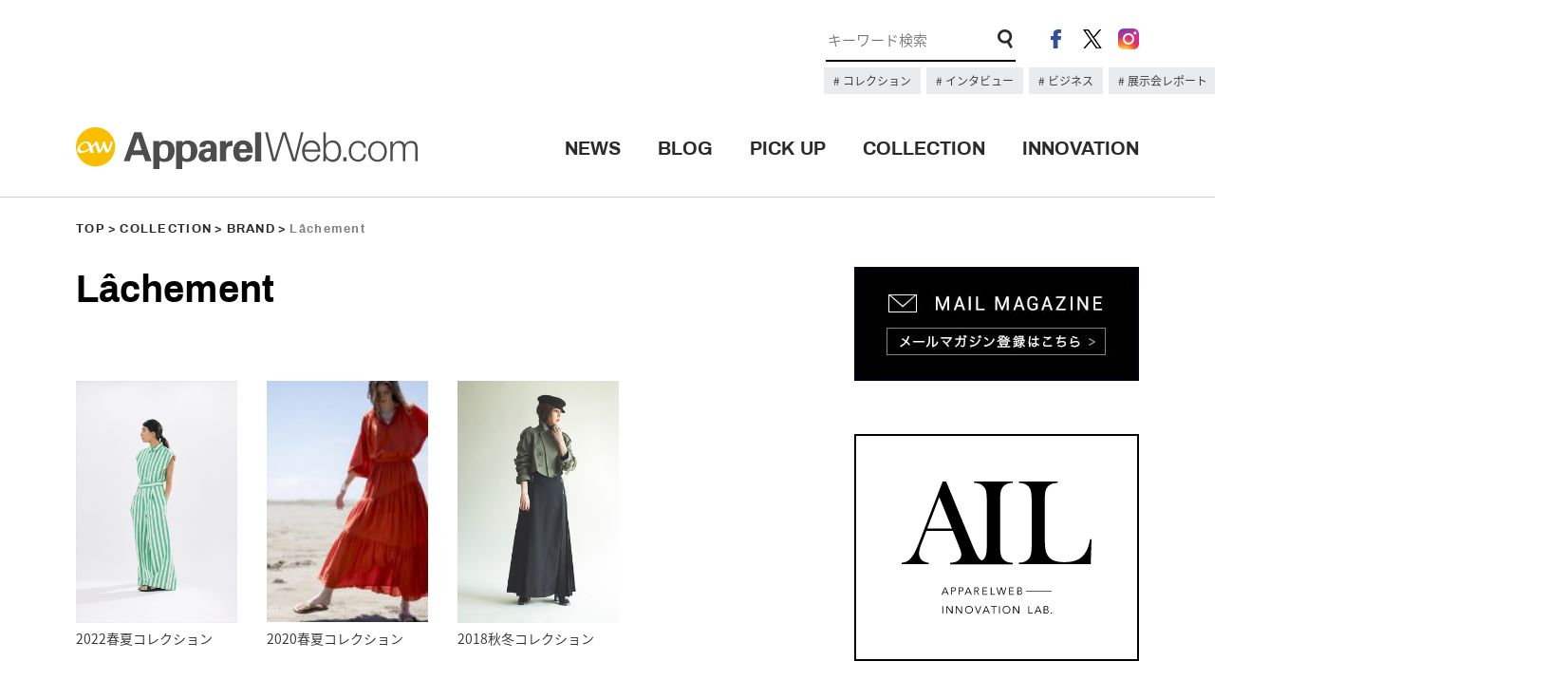

--- FILE ---
content_type: text/html; charset=UTF-8
request_url: https://apparel-web.com/brand/lachement
body_size: 51079
content:
<!DOCTYPE html>
<html lang="ja">
  <head prefix="og: http://ogp.me/ns# fb: http://ogp.me/ns/fb# article: http://ogp.me/ns/article#">

<meta charset="UTF-8">
<meta name="format-detection" content="telephone=no">
<meta name="viewport" content="width=1200">
<title>Lâchement | アパレルウェブ：アパレル・ファッション業界情報サイト</title>
<meta name="description" content="Lâchement | FASHION x  TECHNOLOGY x DIGITAL MARKETINGを掲げるアパレルウェブが運営するアパレル・ファッション業界情報サイト。最新テクノロジーやデジタルマーケティングの最先端の情報、業界で有名のブロガーによる多数の記事を発信します。">
<link rel="shortcut icon" href="https://www.apparel-web.co.jp/icon.ico" />
<link rel="icon" type="image/vnd.microsoft.icon" href="https://www.apparel-web.com/icon.ico" />
<link rel="apple-touch-icon-precomposed" href="webclip.png" />
  <!--OGP-->
  <meta property='og:locale' content='ja_JP'>
  <meta property='og:site_name' content='アパレルウェブ：アパレル・ファッション業界情報サイト'>
  <meta property="og:title" content="Lâchement">
<meta property="og:description" content="">
<meta property="og:url" content="https://apparel-web.com/brand/lachement">
<meta property="og:type" content="article">
<meta property="og:image" content="https://apparel-web.com/wordpress/wp-content/themes/portal/images/facebook_share.jpg">
  <!--/OGP-->

<link type="text/css" rel="stylesheet" href="https://apparel-web.com/wordpress/wp-content/themes/portal/css/common.css" />
<link type="text/css" rel="stylesheet" href="https://apparel-web.com/wordpress/wp-content/themes/portal/css/style.css" />
<link type="text/css" rel="stylesheet" href="https://apparel-web.com/wordpress/wp-content/themes/portal/css/collection.css?20180907" />
<script type="text/javascript" src="https://apparel-web.com/wordpress/wp-content/themes/portal/js/jquery-1.11.1.min.js"></script>
<script type="text/javascript" src="https://apparel-web.com/wordpress/wp-content/themes/portal/js/jquery.tile.min.js"></script>
<script type="text/javascript" src="https://apparel-web.com/wordpress/wp-content/themes/portal/js/jquery.bxslider.min.js"></script>
<script type="text/javascript" src="https://apparel-web.com/wordpress/wp-content/themes/portal/js/common.js"></script>


<script>
  /* TOPへもどるボタン出現位置　*/
  var bt = 500;
  var ds = 0;
  var sticky = 300;
  $(window).scroll(function(){
    ds = $(this).scrollTop();
    if(bt <= ds){
     $("#fix_icon").fadeIn();
    } else if (bt >= ds){
     $("#fix_icon").fadeOut();
    }
  });
  /* 追従メニュー出現位置　*/
  $(window).scroll(function(){
    ds = $(this).scrollTop();
    if(sticky <= ds){
     $("#scroll_header_lower").fadeIn();
    } else if (sticky >= ds){
     $("#scroll_header_lower").fadeOut();
    }
  });

</script>


<script type="text/javascript">
      $(window).load(function(){
      $("#post_block .block ul li").tile(4);
    });
  </script>

<!--[if lt IE 9]>
<script src="//cdnjs.cloudflare.com/ajax/libs/html5shiv/3.7.2/html5shiv.min.js"></script>
<script src="//cdnjs.cloudflare.com/ajax/libs/respond.js/1.4.2/respond.min.js"></script>
<![endif]-->


<!--Ad-->

<!--/Ad-->

<!-- Google Analytics // -->
<script type="text/javascript">
  var _gaq = _gaq || [];
  _gaq.push(['_setAccount', 'UA-1052492-2']);
  _gaq.push(['_trackPageview']);
  (function() {
    var ga = document.createElement('script'); ga.type = 'text/javascript'; ga.async = true;
    ga.src = ('https:' == document.location.protocol ? 'https://ssl' : 'http://www') + '.google-analytics.com/ga.js';
    var s = document.getElementsByTagName('script')[0]; s.parentNode.insertBefore(ga, s);
  })();
</script>
<!-- Google Analytics // -->

<meta name='robots' content='max-image-preview:large' />
<link rel='dns-prefetch' href='//asset.fwcdn3.com' />
<link rel='dns-prefetch' href='//www.googletagmanager.com' />
<link rel="alternate" title="oEmbed (JSON)" type="application/json+oembed" href="https://apparel-web.com/wp-json/oembed/1.0/embed?url=https%3A%2F%2Fapparel-web.com%2Fbrand%2Flachement" />
<link rel="alternate" title="oEmbed (XML)" type="text/xml+oembed" href="https://apparel-web.com/wp-json/oembed/1.0/embed?url=https%3A%2F%2Fapparel-web.com%2Fbrand%2Flachement&#038;format=xml" />
<style id='wp-img-auto-sizes-contain-inline-css' type='text/css'>
img:is([sizes=auto i],[sizes^="auto," i]){contain-intrinsic-size:3000px 1500px}
/*# sourceURL=wp-img-auto-sizes-contain-inline-css */
</style>
<style id='wp-emoji-styles-inline-css' type='text/css'>

	img.wp-smiley, img.emoji {
		display: inline !important;
		border: none !important;
		box-shadow: none !important;
		height: 1em !important;
		width: 1em !important;
		margin: 0 0.07em !important;
		vertical-align: -0.1em !important;
		background: none !important;
		padding: 0 !important;
	}
/*# sourceURL=wp-emoji-styles-inline-css */
</style>
<style id='wp-block-library-inline-css' type='text/css'>
:root{--wp-block-synced-color:#7a00df;--wp-block-synced-color--rgb:122,0,223;--wp-bound-block-color:var(--wp-block-synced-color);--wp-editor-canvas-background:#ddd;--wp-admin-theme-color:#007cba;--wp-admin-theme-color--rgb:0,124,186;--wp-admin-theme-color-darker-10:#006ba1;--wp-admin-theme-color-darker-10--rgb:0,107,160.5;--wp-admin-theme-color-darker-20:#005a87;--wp-admin-theme-color-darker-20--rgb:0,90,135;--wp-admin-border-width-focus:2px}@media (min-resolution:192dpi){:root{--wp-admin-border-width-focus:1.5px}}.wp-element-button{cursor:pointer}:root .has-very-light-gray-background-color{background-color:#eee}:root .has-very-dark-gray-background-color{background-color:#313131}:root .has-very-light-gray-color{color:#eee}:root .has-very-dark-gray-color{color:#313131}:root .has-vivid-green-cyan-to-vivid-cyan-blue-gradient-background{background:linear-gradient(135deg,#00d084,#0693e3)}:root .has-purple-crush-gradient-background{background:linear-gradient(135deg,#34e2e4,#4721fb 50%,#ab1dfe)}:root .has-hazy-dawn-gradient-background{background:linear-gradient(135deg,#faaca8,#dad0ec)}:root .has-subdued-olive-gradient-background{background:linear-gradient(135deg,#fafae1,#67a671)}:root .has-atomic-cream-gradient-background{background:linear-gradient(135deg,#fdd79a,#004a59)}:root .has-nightshade-gradient-background{background:linear-gradient(135deg,#330968,#31cdcf)}:root .has-midnight-gradient-background{background:linear-gradient(135deg,#020381,#2874fc)}:root{--wp--preset--font-size--normal:16px;--wp--preset--font-size--huge:42px}.has-regular-font-size{font-size:1em}.has-larger-font-size{font-size:2.625em}.has-normal-font-size{font-size:var(--wp--preset--font-size--normal)}.has-huge-font-size{font-size:var(--wp--preset--font-size--huge)}.has-text-align-center{text-align:center}.has-text-align-left{text-align:left}.has-text-align-right{text-align:right}.has-fit-text{white-space:nowrap!important}#end-resizable-editor-section{display:none}.aligncenter{clear:both}.items-justified-left{justify-content:flex-start}.items-justified-center{justify-content:center}.items-justified-right{justify-content:flex-end}.items-justified-space-between{justify-content:space-between}.screen-reader-text{border:0;clip-path:inset(50%);height:1px;margin:-1px;overflow:hidden;padding:0;position:absolute;width:1px;word-wrap:normal!important}.screen-reader-text:focus{background-color:#ddd;clip-path:none;color:#444;display:block;font-size:1em;height:auto;left:5px;line-height:normal;padding:15px 23px 14px;text-decoration:none;top:5px;width:auto;z-index:100000}html :where(.has-border-color){border-style:solid}html :where([style*=border-top-color]){border-top-style:solid}html :where([style*=border-right-color]){border-right-style:solid}html :where([style*=border-bottom-color]){border-bottom-style:solid}html :where([style*=border-left-color]){border-left-style:solid}html :where([style*=border-width]){border-style:solid}html :where([style*=border-top-width]){border-top-style:solid}html :where([style*=border-right-width]){border-right-style:solid}html :where([style*=border-bottom-width]){border-bottom-style:solid}html :where([style*=border-left-width]){border-left-style:solid}html :where(img[class*=wp-image-]){height:auto;max-width:100%}:where(figure){margin:0 0 1em}html :where(.is-position-sticky){--wp-admin--admin-bar--position-offset:var(--wp-admin--admin-bar--height,0px)}@media screen and (max-width:600px){html :where(.is-position-sticky){--wp-admin--admin-bar--position-offset:0px}}

/*# sourceURL=wp-block-library-inline-css */
</style><style id='global-styles-inline-css' type='text/css'>
:root{--wp--preset--aspect-ratio--square: 1;--wp--preset--aspect-ratio--4-3: 4/3;--wp--preset--aspect-ratio--3-4: 3/4;--wp--preset--aspect-ratio--3-2: 3/2;--wp--preset--aspect-ratio--2-3: 2/3;--wp--preset--aspect-ratio--16-9: 16/9;--wp--preset--aspect-ratio--9-16: 9/16;--wp--preset--color--black: #000000;--wp--preset--color--cyan-bluish-gray: #abb8c3;--wp--preset--color--white: #ffffff;--wp--preset--color--pale-pink: #f78da7;--wp--preset--color--vivid-red: #cf2e2e;--wp--preset--color--luminous-vivid-orange: #ff6900;--wp--preset--color--luminous-vivid-amber: #fcb900;--wp--preset--color--light-green-cyan: #7bdcb5;--wp--preset--color--vivid-green-cyan: #00d084;--wp--preset--color--pale-cyan-blue: #8ed1fc;--wp--preset--color--vivid-cyan-blue: #0693e3;--wp--preset--color--vivid-purple: #9b51e0;--wp--preset--gradient--vivid-cyan-blue-to-vivid-purple: linear-gradient(135deg,rgb(6,147,227) 0%,rgb(155,81,224) 100%);--wp--preset--gradient--light-green-cyan-to-vivid-green-cyan: linear-gradient(135deg,rgb(122,220,180) 0%,rgb(0,208,130) 100%);--wp--preset--gradient--luminous-vivid-amber-to-luminous-vivid-orange: linear-gradient(135deg,rgb(252,185,0) 0%,rgb(255,105,0) 100%);--wp--preset--gradient--luminous-vivid-orange-to-vivid-red: linear-gradient(135deg,rgb(255,105,0) 0%,rgb(207,46,46) 100%);--wp--preset--gradient--very-light-gray-to-cyan-bluish-gray: linear-gradient(135deg,rgb(238,238,238) 0%,rgb(169,184,195) 100%);--wp--preset--gradient--cool-to-warm-spectrum: linear-gradient(135deg,rgb(74,234,220) 0%,rgb(151,120,209) 20%,rgb(207,42,186) 40%,rgb(238,44,130) 60%,rgb(251,105,98) 80%,rgb(254,248,76) 100%);--wp--preset--gradient--blush-light-purple: linear-gradient(135deg,rgb(255,206,236) 0%,rgb(152,150,240) 100%);--wp--preset--gradient--blush-bordeaux: linear-gradient(135deg,rgb(254,205,165) 0%,rgb(254,45,45) 50%,rgb(107,0,62) 100%);--wp--preset--gradient--luminous-dusk: linear-gradient(135deg,rgb(255,203,112) 0%,rgb(199,81,192) 50%,rgb(65,88,208) 100%);--wp--preset--gradient--pale-ocean: linear-gradient(135deg,rgb(255,245,203) 0%,rgb(182,227,212) 50%,rgb(51,167,181) 100%);--wp--preset--gradient--electric-grass: linear-gradient(135deg,rgb(202,248,128) 0%,rgb(113,206,126) 100%);--wp--preset--gradient--midnight: linear-gradient(135deg,rgb(2,3,129) 0%,rgb(40,116,252) 100%);--wp--preset--font-size--small: 13px;--wp--preset--font-size--medium: 20px;--wp--preset--font-size--large: 36px;--wp--preset--font-size--x-large: 42px;--wp--preset--spacing--20: 0.44rem;--wp--preset--spacing--30: 0.67rem;--wp--preset--spacing--40: 1rem;--wp--preset--spacing--50: 1.5rem;--wp--preset--spacing--60: 2.25rem;--wp--preset--spacing--70: 3.38rem;--wp--preset--spacing--80: 5.06rem;--wp--preset--shadow--natural: 6px 6px 9px rgba(0, 0, 0, 0.2);--wp--preset--shadow--deep: 12px 12px 50px rgba(0, 0, 0, 0.4);--wp--preset--shadow--sharp: 6px 6px 0px rgba(0, 0, 0, 0.2);--wp--preset--shadow--outlined: 6px 6px 0px -3px rgb(255, 255, 255), 6px 6px rgb(0, 0, 0);--wp--preset--shadow--crisp: 6px 6px 0px rgb(0, 0, 0);}:where(.is-layout-flex){gap: 0.5em;}:where(.is-layout-grid){gap: 0.5em;}body .is-layout-flex{display: flex;}.is-layout-flex{flex-wrap: wrap;align-items: center;}.is-layout-flex > :is(*, div){margin: 0;}body .is-layout-grid{display: grid;}.is-layout-grid > :is(*, div){margin: 0;}:where(.wp-block-columns.is-layout-flex){gap: 2em;}:where(.wp-block-columns.is-layout-grid){gap: 2em;}:where(.wp-block-post-template.is-layout-flex){gap: 1.25em;}:where(.wp-block-post-template.is-layout-grid){gap: 1.25em;}.has-black-color{color: var(--wp--preset--color--black) !important;}.has-cyan-bluish-gray-color{color: var(--wp--preset--color--cyan-bluish-gray) !important;}.has-white-color{color: var(--wp--preset--color--white) !important;}.has-pale-pink-color{color: var(--wp--preset--color--pale-pink) !important;}.has-vivid-red-color{color: var(--wp--preset--color--vivid-red) !important;}.has-luminous-vivid-orange-color{color: var(--wp--preset--color--luminous-vivid-orange) !important;}.has-luminous-vivid-amber-color{color: var(--wp--preset--color--luminous-vivid-amber) !important;}.has-light-green-cyan-color{color: var(--wp--preset--color--light-green-cyan) !important;}.has-vivid-green-cyan-color{color: var(--wp--preset--color--vivid-green-cyan) !important;}.has-pale-cyan-blue-color{color: var(--wp--preset--color--pale-cyan-blue) !important;}.has-vivid-cyan-blue-color{color: var(--wp--preset--color--vivid-cyan-blue) !important;}.has-vivid-purple-color{color: var(--wp--preset--color--vivid-purple) !important;}.has-black-background-color{background-color: var(--wp--preset--color--black) !important;}.has-cyan-bluish-gray-background-color{background-color: var(--wp--preset--color--cyan-bluish-gray) !important;}.has-white-background-color{background-color: var(--wp--preset--color--white) !important;}.has-pale-pink-background-color{background-color: var(--wp--preset--color--pale-pink) !important;}.has-vivid-red-background-color{background-color: var(--wp--preset--color--vivid-red) !important;}.has-luminous-vivid-orange-background-color{background-color: var(--wp--preset--color--luminous-vivid-orange) !important;}.has-luminous-vivid-amber-background-color{background-color: var(--wp--preset--color--luminous-vivid-amber) !important;}.has-light-green-cyan-background-color{background-color: var(--wp--preset--color--light-green-cyan) !important;}.has-vivid-green-cyan-background-color{background-color: var(--wp--preset--color--vivid-green-cyan) !important;}.has-pale-cyan-blue-background-color{background-color: var(--wp--preset--color--pale-cyan-blue) !important;}.has-vivid-cyan-blue-background-color{background-color: var(--wp--preset--color--vivid-cyan-blue) !important;}.has-vivid-purple-background-color{background-color: var(--wp--preset--color--vivid-purple) !important;}.has-black-border-color{border-color: var(--wp--preset--color--black) !important;}.has-cyan-bluish-gray-border-color{border-color: var(--wp--preset--color--cyan-bluish-gray) !important;}.has-white-border-color{border-color: var(--wp--preset--color--white) !important;}.has-pale-pink-border-color{border-color: var(--wp--preset--color--pale-pink) !important;}.has-vivid-red-border-color{border-color: var(--wp--preset--color--vivid-red) !important;}.has-luminous-vivid-orange-border-color{border-color: var(--wp--preset--color--luminous-vivid-orange) !important;}.has-luminous-vivid-amber-border-color{border-color: var(--wp--preset--color--luminous-vivid-amber) !important;}.has-light-green-cyan-border-color{border-color: var(--wp--preset--color--light-green-cyan) !important;}.has-vivid-green-cyan-border-color{border-color: var(--wp--preset--color--vivid-green-cyan) !important;}.has-pale-cyan-blue-border-color{border-color: var(--wp--preset--color--pale-cyan-blue) !important;}.has-vivid-cyan-blue-border-color{border-color: var(--wp--preset--color--vivid-cyan-blue) !important;}.has-vivid-purple-border-color{border-color: var(--wp--preset--color--vivid-purple) !important;}.has-vivid-cyan-blue-to-vivid-purple-gradient-background{background: var(--wp--preset--gradient--vivid-cyan-blue-to-vivid-purple) !important;}.has-light-green-cyan-to-vivid-green-cyan-gradient-background{background: var(--wp--preset--gradient--light-green-cyan-to-vivid-green-cyan) !important;}.has-luminous-vivid-amber-to-luminous-vivid-orange-gradient-background{background: var(--wp--preset--gradient--luminous-vivid-amber-to-luminous-vivid-orange) !important;}.has-luminous-vivid-orange-to-vivid-red-gradient-background{background: var(--wp--preset--gradient--luminous-vivid-orange-to-vivid-red) !important;}.has-very-light-gray-to-cyan-bluish-gray-gradient-background{background: var(--wp--preset--gradient--very-light-gray-to-cyan-bluish-gray) !important;}.has-cool-to-warm-spectrum-gradient-background{background: var(--wp--preset--gradient--cool-to-warm-spectrum) !important;}.has-blush-light-purple-gradient-background{background: var(--wp--preset--gradient--blush-light-purple) !important;}.has-blush-bordeaux-gradient-background{background: var(--wp--preset--gradient--blush-bordeaux) !important;}.has-luminous-dusk-gradient-background{background: var(--wp--preset--gradient--luminous-dusk) !important;}.has-pale-ocean-gradient-background{background: var(--wp--preset--gradient--pale-ocean) !important;}.has-electric-grass-gradient-background{background: var(--wp--preset--gradient--electric-grass) !important;}.has-midnight-gradient-background{background: var(--wp--preset--gradient--midnight) !important;}.has-small-font-size{font-size: var(--wp--preset--font-size--small) !important;}.has-medium-font-size{font-size: var(--wp--preset--font-size--medium) !important;}.has-large-font-size{font-size: var(--wp--preset--font-size--large) !important;}.has-x-large-font-size{font-size: var(--wp--preset--font-size--x-large) !important;}
/*# sourceURL=global-styles-inline-css */
</style>

<style id='classic-theme-styles-inline-css' type='text/css'>
/*! This file is auto-generated */
.wp-block-button__link{color:#fff;background-color:#32373c;border-radius:9999px;box-shadow:none;text-decoration:none;padding:calc(.667em + 2px) calc(1.333em + 2px);font-size:1.125em}.wp-block-file__button{background:#32373c;color:#fff;text-decoration:none}
/*# sourceURL=/wp-includes/css/classic-themes.min.css */
</style>
<script type="text/javascript" src="//asset.fwcdn3.com/js/embed-feed.js?ver=1" id="firework-videos-embed-feed-js"></script>
<script type="text/javascript" src="//asset.fwcdn3.com/js/storyblock.js?ver=1" id="firework-videos-embed-storyblock-js"></script>
<script type="text/javascript" src="//asset.fwcdn3.com/js/integrations/woocommerce.js?ver=1" id="firework-videos-woocommerce-cocart-js"></script>

<!-- Site Kit によって追加された Google タグ（gtag.js）スニペット -->
<!-- Google アナリティクス スニペット (Site Kit が追加) -->
<script type="text/javascript" src="https://www.googletagmanager.com/gtag/js?id=GT-NNSD2B2Q" id="google_gtagjs-js" async></script>
<script type="text/javascript" id="google_gtagjs-js-after">
/* <![CDATA[ */
window.dataLayer = window.dataLayer || [];function gtag(){dataLayer.push(arguments);}
gtag("set","linker",{"domains":["apparel-web.com"]});
gtag("js", new Date());
gtag("set", "developer_id.dZTNiMT", true);
gtag("config", "GT-NNSD2B2Q");
 window._googlesitekit = window._googlesitekit || {}; window._googlesitekit.throttledEvents = []; window._googlesitekit.gtagEvent = (name, data) => { var key = JSON.stringify( { name, data } ); if ( !! window._googlesitekit.throttledEvents[ key ] ) { return; } window._googlesitekit.throttledEvents[ key ] = true; setTimeout( () => { delete window._googlesitekit.throttledEvents[ key ]; }, 5 ); gtag( "event", name, { ...data, event_source: "site-kit" } ); }; 
//# sourceURL=google_gtagjs-js-after
/* ]]> */
</script>
<link rel="https://api.w.org/" href="https://apparel-web.com/wp-json/" /><link rel="EditURI" type="application/rsd+xml" title="RSD" href="https://apparel-web.com/wordpress/xmlrpc.php?rsd" />
<link rel="canonical" href="https://apparel-web.com/brand/lachement" />
<link rel='shortlink' href='https://apparel-web.com/?p=48356' />
<meta name="generator" content="Site Kit by Google 1.168.0" /><!-- <link href="https://fonts.googleapis.com/css?family=Archivo:400,700" rel="stylesheet"> -->
<!-- <link href="https://fonts.googleapis.com/css?family=Open+Sans:300,700" rel="stylesheet"> -->
</head>

<body data-rsssl=1>
  <header id="header">
    <div id="header_upper">
      <div class="inner cf">
      <!-- 広告枠 -->
      <div class="ad_space">
      <!-- <a href="#"><img src="https://placehold.jp/728x90.png" alt="#"></a> -->
      </div>
      <!-- /広告枠 -->
        <div class="header_content_right">
          <ul class="header_sns">
            <li><a href="https://www.facebook.com/apparelweb/" target="_blank" rel="noopener"><img src="https://apparel-web.com/wordpress/wp-content/themes/portal/images/ico_header_fb.png" alt="facebook"></a></li>
            <li><a href="https://twitter.com/apparelweb" target="_blank" rel="noopener"><img src="https://apparel-web.com/wordpress/wp-content/themes/portal/images/ico_header_x.png" alt="X"></a></li>
            <li><a href="https://www.instagram.com/apparelweb/" target="_blank" rel="noopener"><img src="https://apparel-web.com/wordpress/wp-content/themes/portal/images/ico_header_ig.png" alt="instagram"></a></li>
          </ul>
          <div class="header_search">
            <form role="search" method="get" id="searchform" action="https://apparel-web.com/">
              <input type="hidden" name="post_type[]" value="news">
              <input type="hidden" name="post_type[]" value="pickup">
              <input type="text" name="s" id="s" placeholder="キーワード検索" maxlength="1000" class="search_txt focus" value style="font-size: 15px;">
              <input type="image" src="https://apparel-web.com/wordpress/wp-content/themes/portal/images/ico_search.png" class="search_form_ico">
            </form>
          </div>
          <div class="kyeword_tags">
                                                            <a href="https://apparel-web.com/?post_type%5B%5D=news&post_type%5B%5D=pickup&s=%E3%83%8F%E3%82%A4%E3%83%A9%E3%82%A4%E3%83%88&x=0&y=0">
                    コレクション                  </a>
                                                                <a href="https://apparel-web.com/tag/%E3%82%A4%E3%83%B3%E3%82%BF%E3%83%93%E3%83%A5%E3%83%BC">
                    インタビュー                  </a>
                                                                <a href="https://apparel-web.com/tag/%E3%83%93%E3%82%B8%E3%83%8D%E3%82%B9">
                    ビジネス                  </a>
                                                                <a href="https://apparel-web.com/tag/%E5%B1%95%E7%A4%BA%E4%BC%9A%E3%83%AC%E3%83%9D%E3%83%BC%E3%83%88">
                    展示会レポート                  </a>
                                                                                  </div>
        </div>
      </div>
    </div>
    <div id="header_lower">
      <div class="inner cf">
      <div id="header_logo"><h1><a href="https://apparel-web.com/"><img src="https://apparel-web.com/wordpress/wp-content/themes/portal/svg/logo.svg" alt="アパレルウェブ：アパレル・ファッション業界情報サイト"></a></h1></div>
      <div class="header_menu">
        <ul>
          <li><a href="https://apparel-web.com/news/" class="archivo_bold">NEWS</a><span></span></li>
          <li><a href="//blog.apparel-web.com/" target="_blank" rel="noopener" class="archivo_bold">BLOG</a><span></span></li>
          <li><a href="https://apparel-web.com/pickup/" class="archivo_bold">PICK UP</a><span></span></li>
          <li><a href="https://apparel-web.com/collection/" class="archivo_bold">COLLECTION</a><span></span></li>
          <li><a href="https://apparelweb-innovation-lab.com//" class="archivo_bold" target="_blank">INNOVATION</a><span></span></li>
          <!-- <li><a href="https://apparel-web.com/recruit/" class="archivo_bold">RECRUIT</a><span></span></li> -->
        </ul>
      </div>
      </div>
    </div>
    <div id="scroll_header_lower">
      <div class="inner cf">
      <div id="header_logo"><h1><a href="https://apparel-web.com/"><img src="https://apparel-web.com/wordpress/wp-content/themes/portal/svg/logo.svg" alt="#"></a></h1></div>
      <div class="header_menu">
        <ul>
          <li><a href="https://apparel-web.com/news/" class="archivo_bold">NEWS</a><span></span></li>
          <li><a href="//blog.apparel-web.com/" target="_blank" rel="noopener" class="archivo_bold">BLOG</a><span></span></li>
          <li><a href="https://apparel-web.com/pickup/" class="archivo_bold">PICK UP</a><span></span></li>
          <li><a href="https://apparel-web.com/collection/" class="archivo_bold">COLLECTION</a><span></span></li>
          <li><a href="https://apparelweb-innovation-lab.com//" class="archivo_bold" target="_blank">INNOVATION</a><span></span></li>
          <!-- <li><a href="https://apparel-web.com/recruit/" class="archivo_bold">RECRUIT</a><span></span></li> -->
        </ul>
      </div>
      </div>
    </div><!--/#scroll_header_lower-->
  </header>

  <div id="wrapper">
  
    <nav class="nav_map archivo_bold inner"><p><a href="https://apparel-web.com/">TOP</a><a href="https://apparel-web.com/collection/">COLLECTION</a><a href="https://apparel-web.com/brand/">BRAND</a>Lâchement</p></nav>

    <div id="container" class="inner cf">
      <div id="main">
        <h2 class="page_ttl archivo_bold">Lâchement</h2>
        <p></p>
        <div id="collection">
          <div id="post_block">
            <div class="block">
              <ul>
                                                                                        <li><a href="https://apparel-web.com/collection/look/296941"><div><img src="https://apparel-web.com/wordpress/wp-content/uploads/2021/11/1.jpg" alt=""></div>
                  <p>2022春夏コレクション</p></a></li>
                                              <li><a href="https://apparel-web.com/collection/look/181808"><div><img src="https://apparel-web.com/wordpress/wp-content/uploads/2019/12/001-300x200-1.jpg" alt=""></div>
                  <p>2020春夏コレクション</p></a></li>
                                              <li><a href="https://apparel-web.com/collection/2018aw_look/48357"><div><img src="https://apparel-web.com/wordpress/wp-content/uploads/2018/06/001-1.jpg" alt=""></div>
                  <p>2018秋冬コレクション</p></a></li>
                                          </ul>
            </div><!-- /.block -->
          </div><!-- /#post_block -->
          <div id="brand_block">
            <h3>BRAND</h3>
           
            <div id="brand_filter">
              <ul class="cf">
                <li><a href="#brand1">A</a></li>
                <li><a href="#brand2">B</a></li>
                <li><a href="#brand3">C</a></li>
                <li><a href="#brand4">D</a></li>
                <li><a href="#brand5">E</a></li>
                <li><a href="#brand6">F</a></li>
                <li><a href="#brand7">G</a></li>
                <li><a href="#brand8">H</a></li>
                <li><a href="#brand9">I</a></li>
                <li><a href="#brand10">J</a></li>
                <li><a href="#brand11">K</a></li>
                <li><a href="#brand12">L</a></li>
                <li><a href="#brand13">M</a></li>
                <li><a href="#brand14">N</a></li>
                <li><a href="#brand15">O</a></li>
                <li><a href="#brand16">P</a></li>
                <li><a href="#brand17">Q</a></li>
                <li><a href="#brand18">R</a></li>
                <li><a href="#brand19">S</a></li>
                <li><a href="#brand20">T</a></li>
                <li><a href="#brand21">U</a></li>
                <li><a href="#brand22">V</a></li>
                <li><a href="#brand23">W</a></li>
                <li><a href="#brand24">X</a></li>
                <li><a href="#brand25">Y</a></li>
                <li><a href="#brand26">Z</a></li>
                <li><a href="#brand27">0-9</a></li>
              </ul>
              <ul class="cf">
                <li><a href="#brand28">ア</a></li>
                <li><a href="#brand33">カ</a></li>
                <li><a href="#brand38">サ</a></li>
                <li><a href="#brand43">タ</a></li>
                <li><a href="#brand48">ナ</a></li>
                <li><a href="#brand53">ハ</a></li>
                <li><a href="#brand58">マ</a></li>
                <li><a href="#brand63">ヤ</a></li>
                <li><a href="#brand66">ラ</a></li>
                <li><a href="#brand71">ワ</a></li>
                <li><a href="#brand72">0-9</a></li>
              </ul>
            </div> <!--/#brand_filter-->

                        
<style type="text/css">
  /* BRAND LIST */
/*#brand_filter { margin-top: 30px; color: #333; }
#brand_filter ul { margin-top: 20px; }
#brand_filter ul li { float: left; text-align: center; width: 36px; border-right: 1px solid #ccc; margin-top: 10px; }

*/
</style>
<script type="text/javascript">
  $(function(){
    $('#brand_block .block').each(function(i){
      $(this).attr('id','brand' + (i+1));
    });
  });
</script>




                        
<style type="text/css">
  /* BRAND LIST */
/*#brand_filter { margin-top: 30px; color: #333; }
#brand_filter ul { margin-top: 20px; }
#brand_filter ul li { float: left; text-align: center; width: 36px; border-right: 1px solid #ccc; margin-top: 10px; }

*/
</style>
<script type="text/javascript">
  $(function(){
    $('#brand_block .block').each(function(i){
      $(this).attr('id','brand' + (i+1));
    });
  });
</script>



          </div><!-- /#brand_block -->
        </div><!-- /#collection -->
      </div><!-- /#main -->

    <div id="sub">
      <!--<div class="ad_space">
        <a href="https://www.jbks.jp/" target="_blank"><img src="/images/jbks2009_banner_ad_300x250_stairs.jpg" alt="ジャパン・ベストニット・セレクション2019"></a>
      </div>-->
      <div class="mm_bnr">
        <a href="https://krs.bz/apparel/m?f=56" target="_blank" rel="noopener"><img src="https://apparel-web.com/wordpress/wp-content/themes/portal/images/mail_bnr.jpg" alt=""></a>
      </div>
      <div class="ail_bnr">
        <a href="https://apparelweb-innovation-lab.com/" target="_blank" rel="noopener"><img src="https://apparel-web.com/wordpress/wp-content/themes/portal/images/ail_logo.svg" alt=""></a>
      </div>
      <div id="top_collection">
                                        <div class="collection_pic">
                    <p class="collection_name archivo_bold">#Paris #Milano #NY #Tokyo</p>
                    <ul class="slider_collection">
                        
            <li>
                            <a href="https://apparel-web.com/season/2026ss" target="_blank">
                            <img src="https://apparel-web.com/wordpress/wp-content/uploads/2025/10/DIOR_W_RTW_SS26_LOOK_01_R.jpg" alt="">
              </a>            </li>
            
            <li>
                            <a href="https://apparel-web.com/season/2026ss" target="_blank">
                            <img src="https://apparel-web.com/wordpress/wp-content/uploads/2025/09/SAINT-LAURENT_FASHION_SHOW_WOMAN_SUMMER26_RUNWAY_01_LR_R.jpg" alt="">
              </a>            </li>
            
            <li>
                            <a href="https://apparel-web.com/season/2026ss" target="_blank">
                            <img src="https://apparel-web.com/wordpress/wp-content/uploads/2025/10/Anrealage_Paris2026ss_2x3_001_R.jpg" alt="">
              </a>            </li>
            
            <li>
                            <a href="https://apparel-web.com/season/2026ss" target="_blank">
                            <img src="https://apparel-web.com/wordpress/wp-content/uploads/2025/10/Acne-Studios_SS26_1_R.jpg" alt="">
              </a>            </li>
            
            <li>
                            <a href="https://apparel-web.com/season/2026ss" target="_blank">
                            <img src="https://apparel-web.com/wordpress/wp-content/uploads/2025/09/Prada-Womens-SS26_1_R-2.jpg" alt="">
              </a>            </li>
            
            <li>
                            <a href="https://apparel-web.com/season/2026ss" target="_blank">
                            <img src="https://apparel-web.com/wordpress/wp-content/uploads/2025/09/64_R-1.jpg" alt="">
              </a>            </li>
            
            <li>
                            <a href="https://apparel-web.com/season/2026ss" target="_blank">
                            <img src="https://apparel-web.com/wordpress/wp-content/uploads/2025/09/LOOK-1_R.jpg" alt="">
              </a>            </li>
            
            <li>
                            <a href="https://apparel-web.com/season/2026ss" target="_blank">
                            <img src="https://apparel-web.com/wordpress/wp-content/uploads/2025/09/MG_9546_R-1.jpg" alt="">
              </a>            </li>
            
            <li>
                            <a href="https://apparel-web.com/season/2026ss" target="_blank">
                            <img src="https://apparel-web.com/wordpress/wp-content/uploads/2025/09/Look-1-of-32-Baum-und-Pferdgarten-SS26_R.jpg" alt="">
              </a>            </li>
            
            <li>
                            <a href="https://apparel-web.com/season/2026ss" target="_blank">
                            <img src="https://apparel-web.com/wordpress/wp-content/uploads/2025/09/89163ceebca114c435c76543c97268b4.jpg" alt="">
              </a>            </li>
            
            <li>
                            <a href="https://apparel-web.com/season/2026ss" target="_blank">
                            <img src="https://apparel-web.com/wordpress/wp-content/uploads/2025/09/01_R.jpg" alt="">
              </a>            </li>
            
            <li>
                            <a href="https://apparel-web.com/season/2026ss" target="_blank">
                            <img src="https://apparel-web.com/wordpress/wp-content/uploads/2025/08/support_005_R.jpg" alt="">
              </a>            </li>
            
            <li>
                            <a href="https://apparel-web.com/season/2026ss" target="_blank">
                            <img src="https://apparel-web.com/wordpress/wp-content/uploads/2025/08/mit_0010_R.jpg" alt="">
              </a>            </li>
            
            <li>
                            <a href="https://apparel-web.com/season/2026ss" target="_blank">
                            <img src="https://apparel-web.com/wordpress/wp-content/uploads/2025/09/FDMTL-26SS_023_R.jpg" alt="">
              </a>            </li>
            
            <li>
                            <a href="https://apparel-web.com/season/2026ss" target="_blank">
                            <img src="https://apparel-web.com/wordpress/wp-content/uploads/2025/08/Yue_Qi_Qi_26SS_LOOK_2x3_0001_R.jpg" alt="">
              </a>            </li>
            
            <li>
                            <a href="https://apparel-web.com/season/2026ss" target="_blank">
                            <img src="https://apparel-web.com/wordpress/wp-content/uploads/2025/08/Chika-Kisada-26SS_LOOK3_R.jpg" alt="">
              </a>            </li>
            
            <li>
                            <a href="https://apparel-web.com/season/2026ss" target="_blank">
                            <img src="https://apparel-web.com/wordpress/wp-content/uploads/2025/08/look_01_R.jpg" alt="">
              </a>            </li>
            
            <li>
                            <a href="https://apparel-web.com/season/2026ss" target="_blank">
                            <img src="https://apparel-web.com/wordpress/wp-content/uploads/2025/08/0c432a19601d73f52b262643b5f9eba3.jpg" alt="">
              </a>            </li>
            
            <li>
                            <a href="https://apparel-web.com/season/2026ss" target="_blank">
                            <img src="https://apparel-web.com/wordpress/wp-content/uploads/2025/08/FDMTL-26SS_001_R-1.jpg" alt="">
              </a>            </li>
            
            <li>
                            <a href="https://apparel-web.com/season/2026ss" target="_blank">
                            <img src="https://apparel-web.com/wordpress/wp-content/uploads/2025/08/DSC2852_R.jpg" alt="">
              </a>            </li>
            
            <li>
                            <a href="https://apparel-web.com/season/2026ss" target="_blank">
                            <img src="https://apparel-web.com/wordpress/wp-content/uploads/2025/08/pillings-1_R.jpg" alt="">
              </a>            </li>
            
            <li>
                            <a href="https://apparel-web.com/season/2026ss" target="_blank">
                            <img src="https://apparel-web.com/wordpress/wp-content/uploads/2025/09/MSGM-S26-001_R.jpg" alt="">
              </a>            </li>
            
            <li>
                            <a href="https://apparel-web.com/season/2026ss" target="_blank">
                            <img src="https://apparel-web.com/wordpress/wp-content/uploads/2025/08/002_R-2.jpg" alt="">
              </a>            </li>
            
            <li>
                            <a href="https://apparel-web.com/season/2026ss" target="_blank">
                            <img src="https://apparel-web.com/wordpress/wp-content/uploads/2025/09/739ddc3a9f8e943042b9748e53e86c3c.jpg" alt="">
              </a>            </li>
            
            <li>
                            <a href="https://apparel-web.com/season/2026ss" target="_blank">
                            <img src="https://apparel-web.com/wordpress/wp-content/uploads/2025/08/HARUNOBUMURATA_26SS_LOOK1_R.jpg" alt="">
              </a>            </li>
            
            <li>
                            <a href="https://apparel-web.com/season/2026ss" target="_blank">
                            <img src="https://apparel-web.com/wordpress/wp-content/uploads/2025/08/001_R-1.jpg" alt="">
              </a>            </li>
            
            <li>
                            <a href="https://apparel-web.com/season/2026ss" target="_blank">
                            <img src="https://apparel-web.com/wordpress/wp-content/uploads/2025/09/2732x4098_R.jpg" alt="">
              </a>            </li>
            
            <li>
                            <a href="https://apparel-web.com/season/2026ss" target="_blank">
                            <img src="https://apparel-web.com/wordpress/wp-content/uploads/2025/08/ANCELLM-001_R.jpg" alt="">
              </a>            </li>
            
            <li>
                            <a href="https://apparel-web.com/season/2026ss" target="_blank">
                            <img src="https://apparel-web.com/wordpress/wp-content/uploads/2025/08/de49776c2af957ab3bca71e3f671da89.jpg" alt="">
              </a>            </li>
            
            <li>
                            <a href="https://apparel-web.com/season/2026ss" target="_blank">
                            <img src="https://apparel-web.com/wordpress/wp-content/uploads/2025/08/mukcyen_26SS_LOOK_2x3_0001_R.jpg" alt="">
              </a>            </li>
            
            <li>
                            <a href="https://apparel-web.com/season/2026ss" target="_blank">
                            <img src="https://apparel-web.com/wordpress/wp-content/uploads/2025/10/ES_SS25_010_R.jpg" alt="">
              </a>            </li>
            
            <li>
                            <a href="https://apparel-web.com/season/2026ss" target="_blank">
                            <img src="https://apparel-web.com/wordpress/wp-content/uploads/2025/10/Ruohan_ss26_runway_press_look01_R.jpg" alt="">
              </a>            </li>
                                  </ul>
                    <p class="collection_city archivo_bold"><a href="https://apparel-web.com/season/2026ss" class="archivo_bold" target="_blank">2026春夏コレクション</a></p>
                </div>
                </div>

    <!--  BLOG  -->
      <div id="top_blog">
        <h2 class="archivo_bold">BLOG</h2>
        <div class="blog_post cf">
          <ul class="blog_post_list">
                    </ul>
          <div class="blog_btn_more">
          <a href="https://blog.apparel-web.com/" target="_blank" class="btn_more archivo_400">MORE</a>
          </div>
        </div>
      </div>

    <!--  /BLOG  -->

<div id="pickup" class="cf">
        <h2 class="archivo_bold">PICK UP</h2>
        <ul>
                                                  <li>
          <a href="https://apparel-web.com/pickup/502009">
            <div class="pickup_post">
            <div class="pickup_image">
          <img src="https://apparel-web.com/wordpress/wp-content/uploads/2026/01/NRF-Big-Show-2026-Jason-Dixson-Photography-260111-102230-2390.jpg" alt="">            </div>
              <div class="pickup_txt">
                <p class="pickup_lead">
               NRF 2026: Retail’s Big Show（NRF リテールズ・ビッグ・ショー 2026） 開幕！ テーマは「The Next Now」 – GoogleとWalmartが示した、AI時代の次世代リテール                </p>
                <p class="pickup_date">2026.01.16</p></div>
            </div>
          </a>
        </li>
                        <li>
          <a href="https://apparel-web.com/pickup/501777">
            <div class="pickup_post">
            <div class="pickup_image">
          <img src="https://apparel-web.com/wordpress/wp-content/uploads/2025/12/5f6564cfe435de7de9a0437ca2ec6811.png" alt="">            </div>
              <div class="pickup_txt">
                <p class="pickup_lead">
               【2011春夏-2026春夏 コレクション ハイライト】コレクションを「見る」ということ ーファッションショーの役割を2025年に考える                  </p>
                <p class="pickup_date">2025.12.25</p></div>
            </div>
          </a>
        </li>
                        <li>
          <a href="https://apparel-web.com/pickup/500687">
            <div class="pickup_post">
            <div class="pickup_image">
          <img src="https://apparel-web.com/wordpress/wp-content/uploads/2025/11/DSC9989A_01.jpg" alt="">            </div>
              <div class="pickup_txt">
                <p class="pickup_lead">
               CAMPER/渋谷パルコに初のコンセプトストア、変化するインスタレーションと共に「PLAYFUL」な世界観を伝える                </p>
                <p class="pickup_date">2025.11.20</p></div>
            </div>
          </a>
        </li>
                        <li>
          <a href="https://apparel-web.com/pickup/500403">
            <div class="pickup_post">
            <div class="pickup_image">
          <img src="https://apparel-web.com/wordpress/wp-content/uploads/2025/11/1_R-1.jpg" alt="">            </div>
              <div class="pickup_txt">
                <p class="pickup_lead">
               JOURNAL STANDARD L&#8217;ESSAGE/銀座の旗艦店を初の刷新。培ってきた世界観を体現し、新たな一歩を踏み出す                </p>
                <p class="pickup_date">2025.11.11</p></div>
            </div>
          </a>
        </li>
                        <li>
          <a href="https://apparel-web.com/pickup/500264">
            <div class="pickup_post">
            <div class="pickup_image">
          <img src="https://apparel-web.com/wordpress/wp-content/uploads/2025/11/4c8f0c98c6f4dcd5aa42519296b66bc4.jpg" alt="">            </div>
              <div class="pickup_txt">
                <p class="pickup_lead">
               日常着に違和感を忍ばせ、新たな「普遍」を生む「BASICKS」。リテール強化し、次のステージへ                </p>
                <p class="pickup_date">2025.11.09</p></div>
            </div>
          </a>
        </li>
                        <li>
          <a href="https://apparel-web.com/pickup/499951">
            <div class="pickup_post">
            <div class="pickup_image">
          <img src="https://apparel-web.com/wordpress/wp-content/uploads/2025/10/1_R-4.jpg" alt="">            </div>
              <div class="pickup_txt">
                <p class="pickup_lead">
               新たな成長へ向けトップ交代、H.P.FRANCEらしさと経営効率の共存へ                </p>
                <p class="pickup_date">2025.10.30</p></div>
            </div>
          </a>
        </li>
                  </ul>
          <div class="pickup_btn_more">
          <a href="https://apparel-web.com/pickup/" class="btn_more archivo_400">MORE</a>
          </div>
      </div>

    </div><!-- /#sub -->

  </div><!--/#container-->
  </div><!-- /#wrapper -->

  <div id="fix_icon">
    <div class="fix_icon_item fix_icon_mail"><a href="https://krs.bz/apparel/m?f=56" target="_blank" rel="noopener"><span>メールマガジン登録</span></a></div>
    <div class="fix_icon_item fix_icon_totop"><a href="#"></a></div>
  </div>

  <footer id="footer" class="cf">
    <div class="footer_inner inner cf">
    <div id="footer_left">
      <ul class="footer_nav">
        <li><a href="https://www.apparel-web.com/privacy/">プライバシーポリシー</a><span>/</span></li>
        <li><a href="https://www.apparel-web.co.jp/company/" target="_blank" rel="noopener">会社概要</a><span>/</span></li>
        <li><a href="https://krs.bz/apparel/m?f=946" target="_blank" rel="noopener">お問い合わせ</a></li>
      </ul>
      <div class="copyright">
      <p><small>&copy;apparel-web</small></p>
      <p>サイト内の文章、画像などの著作権はapparel-webに属します。文章・写真などの複製、無断転載を禁止します。</p>
      </div>
    </div>
    <div id="footer_right">
      <ul class="footer_sns">
      <li><a href="https://www.facebook.com/apparelweb/" target="_blank" rel="noopener"><img src="https://apparel-web.com/wordpress/wp-content/themes/portal/images/ico_footer_fb.png" alt="facebook"></a></li>
      <li><a href="https://twitter.com/apparelweb" target="_blank" rel="noopener"><img src="https://apparel-web.com/wordpress/wp-content/themes/portal/images/ico_footer_x.png" alt="X"></a></li>
      <li><a href="https://www.instagram.com/apparelweb/" target="_blank" rel="noopener"><img src="https://apparel-web.com/wordpress/wp-content/themes/portal/images/ico_footer_ig.png" alt="instagram"></a></li>
      </ul>
    </div>
    </div>
  </footer>

<script type="speculationrules">
{"prefetch":[{"source":"document","where":{"and":[{"href_matches":"/*"},{"not":{"href_matches":["/wordpress/wp-*.php","/wordpress/wp-admin/*","/wordpress/wp-content/uploads/*","/wordpress/wp-content/*","/wordpress/wp-content/plugins/*","/wordpress/wp-content/themes/portal/*","/*\\?(.+)"]}},{"not":{"selector_matches":"a[rel~=\"nofollow\"]"}},{"not":{"selector_matches":".no-prefetch, .no-prefetch a"}}]},"eagerness":"conservative"}]}
</script>
<script id="wp-emoji-settings" type="application/json">
{"baseUrl":"https://s.w.org/images/core/emoji/17.0.2/72x72/","ext":".png","svgUrl":"https://s.w.org/images/core/emoji/17.0.2/svg/","svgExt":".svg","source":{"concatemoji":"https://apparel-web.com/wordpress/wp-includes/js/wp-emoji-release.min.js?ver=6.9"}}
</script>
<script type="module">
/* <![CDATA[ */
/*! This file is auto-generated */
const a=JSON.parse(document.getElementById("wp-emoji-settings").textContent),o=(window._wpemojiSettings=a,"wpEmojiSettingsSupports"),s=["flag","emoji"];function i(e){try{var t={supportTests:e,timestamp:(new Date).valueOf()};sessionStorage.setItem(o,JSON.stringify(t))}catch(e){}}function c(e,t,n){e.clearRect(0,0,e.canvas.width,e.canvas.height),e.fillText(t,0,0);t=new Uint32Array(e.getImageData(0,0,e.canvas.width,e.canvas.height).data);e.clearRect(0,0,e.canvas.width,e.canvas.height),e.fillText(n,0,0);const a=new Uint32Array(e.getImageData(0,0,e.canvas.width,e.canvas.height).data);return t.every((e,t)=>e===a[t])}function p(e,t){e.clearRect(0,0,e.canvas.width,e.canvas.height),e.fillText(t,0,0);var n=e.getImageData(16,16,1,1);for(let e=0;e<n.data.length;e++)if(0!==n.data[e])return!1;return!0}function u(e,t,n,a){switch(t){case"flag":return n(e,"\ud83c\udff3\ufe0f\u200d\u26a7\ufe0f","\ud83c\udff3\ufe0f\u200b\u26a7\ufe0f")?!1:!n(e,"\ud83c\udde8\ud83c\uddf6","\ud83c\udde8\u200b\ud83c\uddf6")&&!n(e,"\ud83c\udff4\udb40\udc67\udb40\udc62\udb40\udc65\udb40\udc6e\udb40\udc67\udb40\udc7f","\ud83c\udff4\u200b\udb40\udc67\u200b\udb40\udc62\u200b\udb40\udc65\u200b\udb40\udc6e\u200b\udb40\udc67\u200b\udb40\udc7f");case"emoji":return!a(e,"\ud83e\u1fac8")}return!1}function f(e,t,n,a){let r;const o=(r="undefined"!=typeof WorkerGlobalScope&&self instanceof WorkerGlobalScope?new OffscreenCanvas(300,150):document.createElement("canvas")).getContext("2d",{willReadFrequently:!0}),s=(o.textBaseline="top",o.font="600 32px Arial",{});return e.forEach(e=>{s[e]=t(o,e,n,a)}),s}function r(e){var t=document.createElement("script");t.src=e,t.defer=!0,document.head.appendChild(t)}a.supports={everything:!0,everythingExceptFlag:!0},new Promise(t=>{let n=function(){try{var e=JSON.parse(sessionStorage.getItem(o));if("object"==typeof e&&"number"==typeof e.timestamp&&(new Date).valueOf()<e.timestamp+604800&&"object"==typeof e.supportTests)return e.supportTests}catch(e){}return null}();if(!n){if("undefined"!=typeof Worker&&"undefined"!=typeof OffscreenCanvas&&"undefined"!=typeof URL&&URL.createObjectURL&&"undefined"!=typeof Blob)try{var e="postMessage("+f.toString()+"("+[JSON.stringify(s),u.toString(),c.toString(),p.toString()].join(",")+"));",a=new Blob([e],{type:"text/javascript"});const r=new Worker(URL.createObjectURL(a),{name:"wpTestEmojiSupports"});return void(r.onmessage=e=>{i(n=e.data),r.terminate(),t(n)})}catch(e){}i(n=f(s,u,c,p))}t(n)}).then(e=>{for(const n in e)a.supports[n]=e[n],a.supports.everything=a.supports.everything&&a.supports[n],"flag"!==n&&(a.supports.everythingExceptFlag=a.supports.everythingExceptFlag&&a.supports[n]);var t;a.supports.everythingExceptFlag=a.supports.everythingExceptFlag&&!a.supports.flag,a.supports.everything||((t=a.source||{}).concatemoji?r(t.concatemoji):t.wpemoji&&t.twemoji&&(r(t.twemoji),r(t.wpemoji)))});
//# sourceURL=https://apparel-web.com/wordpress/wp-includes/js/wp-emoji-loader.min.js
/* ]]> */
</script>
</body>
</html>
 

--- FILE ---
content_type: text/css
request_url: https://apparel-web.com/wordpress/wp-content/themes/portal/css/collection.css?20180907
body_size: 11852
content:
@charset "UTF-8";

h2.page_ttl { line-height: 1.2; }
.page_ttl {}
.page_ttl span { display: block; color: #8e8e8e; font-size: 18px; }
.page_ttl + p { font-size: 15px; line-height: 28px; margin-top: 10px; }

/* COLLECTION 一覧 */
#collection {}
#collection img { user-drag: none; -webkit-user-drag: none; -moz-user-select: none; }

#collection #lead_block { margin-bottom: 36px; border-bottom: 2px solid #000; padding-bottom: 36px; }
#collection #lead_block p { font-size: 13px; }

#collection #update_block { padding: 16px 24px; background: #e9ebed; margin-bottom: 60px; height: 112px; overflow-y: scroll; border-top: 8px solid #e9ebed; border-bottom: 8px solid #e9ebed; }
#collection #update_block ul {  }
#collection #update_block ul li { margin-bottom: 8px; }
#collection #update_block ul li p { font-size: 12px; }
#collection #update_block ul li p span.date { color: #949394; font-size: 12px; margin-right: 15px; }

#collection #sort_block {  }
#collection #sort_block > div { display: inline-block; font-size: 14px; line-height: 38px; }
#collection #sort_block > div.ttl { font-family: 'Archivo'; font-size: 18px; line-height: 1; font-weight: bold; margin-right: 20px; padding: 18px 0; }
#collection #sort_block dl.pulldown {}
#collection #sort_block dl.pulldown dt { border: 1px solid #bababa; cursor: pointer; box-sizing: border-box; width: 260px; height: 55px; }
#collection #sort_block dl.pulldown dt span { width: 260px; display: block; background-size: 16px 10px; padding: 20px 0 20px 20px; line-height: 1; font-size: 14px; }
#collection #sort_block dl.pulldown dd { position: relative; display: none; }
#collection #sort_block ul.sort_list { position: absolute; width: 100%; top: 0; left: 0; z-index: 999; padding: 10px 20px; }
#collection #sort_block ul.sort_list li {}
#collection #sort_block ul.sort_list li a { display: block; line-height: 30px; }
#collection #sort_block .sort_season { margin-right: 40px; }
#collection #sort_block .sort_season dl.pulldown dt span { background: url(../images/ico_pulldown_season.png) no-repeat right 20px center; }
#collection #sort_block .sort_season dl.pulldown dd {}
#collection #sort_block .sort_season dl.pulldown dd ul { background: #fff; border: 1px solid #bababa; border-top: none; }
#collection #sort_block .sort_season dl.pulldown dd ul li {}
#collection #sort_block .sort_brand { float: right; padding: 7px 0; }
#collection #sort_block .sort_brand .sort_brand_btn span { background: none; display: block; width: 100%; font-weight: bold; text-align: center; position: relative; padding: 11px 0; line-height: 1; padding-right: 10px; }
#collection #sort_block .sort_brand .sort_brand_btn span::after { background: url(../images/paging_arrow_next.png) no-repeat; display: block; content: ''; position: absolute; width: 12px; height:12px; background-size: contain; top: 12px; right: 20px; transform: rotate(90deg); -webkit-transform: rotate(90deg); }
#collection #sort_block .sort_brand .sort_brand_btn:hover { border: 2px solid #000; opacity: 0.6; transition: 0.3s; -webkit-transition:0.3s; }
#collection #sort_block .sort_brand .sort_brand_btn  { width: 176px; height: 40px; box-sizing: border-box; /*color: #000; */transition: 0.3s; -webkit-transition:0.3s; background: #fff; border: 2px solid #000; }
#collection #sort_block .sort_brand .sort_brand_btn a { color: #000; }

#collection #post_block .block { margin-top: 110px; }
#collection #post_block div.block:nth-of-type(1) { margin-top: 72px; }
#collection #post_block .block h3 { font-size: 32px; font-weight: bold; line-height: 1; margin-bottom: 50px; }
#collection #post_block .block ul { display: flex; flex-wrap: wrap; }
#collection #post_block .block ul li { width: 170px; margin-top: 32px; margin-right: 31px; }
#collection #post_block .block ul li:nth-of-type(-n+4) { margin-top: 0; }
#collection #post_block .block ul li:nth-of-type(4n) { margin-right: 0; }
#collection #post_block .block ul li a { display: block; }
#collection #post_block .block ul li a div { width: 170px; height: 255px; }
#collection #post_block .block ul li a img { width: 100%; height: auto; }
#collection #post_block .block ul li a p { margin-top: 4px; font-size: 14px; line-height: 24px; }
#collection #post_block .block ul li a:hover p { text-decoration: underline; }

.btn_block { text-align: right; margin-top: 50px; }
.btn_block a.btn_viewall { font-family: 'Archivo'; font-size: 18px; font-weight: bold; text-align: center; display: inline-block; width: 360px; line-height: 52px; color: #2b2b2b; background: #fff url(../images/ico_arrow_off.png) no-repeat top 50% right 107px; border: 2px solid #2b2b2b; padding-right: 30px; }
.btn_block a.btn_viewall:hover { opacity: 1.0; color: #fff; background: #2b2b2b url(../images/ico_arrow_on.png) no-repeat top 50% right 107px; border: 2px solid #2b2b2b;  padding-right: 30px;}

#collection #brand_block { background: #e9ebed; padding: 48px; margin-top: 112px; }
#collection #brand_block h3 { font-family: 'Archivo'; font-size: 40px; font-weight: bold; line-height: 1; }
#collection #brand_block .block { margin-top: 32px; }
#collection #brand_block .block h4 { font-family: 'Archivo'; text-align: center; font-weight: bold; font-size: 28px; line-height: 1; min-width: 32px; display: inline-block; border-bottom: 4px solid #000; padding-bottom: 12px; }
#collection #brand_block .block ul {}
#collection #brand_block .block ul li { width: 50%; float: left; margin-top: 10px; font-size: 14px; }
#collection #brand_block .block ul li:nth-child(-n+2) { margin-top: 20px; }
#collection #brand_block .block ul li a { display: inline-block; position: relative; padding-left: 10px; }
#collection #brand_block .block ul li a:hover { opacity: 1.0; text-decoration: underline; }
#collection #brand_block .block ul li a:before { content: '-'; position: absolute; left: 1px; top: -1px; }


/* BRAND LIST */
#brand_filter { margin: 30px 0 50px; color: #333; }
#brand_filter ul { margin-top: 20px; }
#brand_filter ul li { float: left; text-align: center; width: 36px; border-right: 1px solid #ccc; margin-top: 10px; }
#brand_filter ul li:last-of-type { border: none; }


/* COLLECTION 個別 */

#collection #detail_block { margin-top: 48px; }
#collection #detail_block ul { margin-left: -10px; }
#collection #detail_block ul li { float: left; width: 251px; height: 375px; overflow: hidden; margin: 10px 0 0 10px; }
#collection #detail_block ul li:nth-child(-n+3) { margin-top: 0; }
/*#collection #detail_block ul li:nth-of-type(18n+1) { width: 512px; height: 760px; }
#collection #detail_block ul li:nth-of-type(18n+11) { width: 512px; height: 760px; float: right; }*/
#collection #detail_block ul li a { display: block; }
#collection #detail_block ul li a img { width: 100%; height: auto; }

#collection #pager_block { text-align: center; margin-top: 56px; }
#collection #pager_block span { display: inline-block; }
#collection #pager_block span a { display: inline-block; font-family: 'Archivo'; font-weight: bold; line-height: 18px; vertical-align: baseline; font-size: 18px; }
#collection #pager_block span.old {}
#collection #pager_block span.top { margin: 0 60px; }
#collection #pager_block span.new {}
#collection #pager_block span.old a { padding-left: 26px; background: url(../images/ico_arrow_off_left.png) no-repeat left; }
#collection #pager_block span.new a { padding-right: 26px; background: url(../images/ico_arrow_off.png) no-repeat right; }

#collection .relation_block { margin-top: 80px; }
#collection .relation_block h3 { font-weight: bold; font-size: 20px; }
#collection .relation_block h3 > span { font-weight: bold; font-size: 20px; padding-left: 0.5em; }
#collection .relation_block ul { margin-top: 20px; display: flex; flex-wrap: wrap; }
#collection .relation_block ul li { width: 170px; margin-top: 32px; margin-right: 31px; }
#collection .relation_block ul li:nth-child(-n+4) { margin-top: 0; }
#collection .relation_block ul li:nth-child(4n) { margin-right: 0; }
#collection .relation_block ul li a { display: block; }
#collection .relation_block ul li a img { width: 100%; height: auto; }
#collection .relation_block ul li a p { margin-top: 4px; font-size: 14px; line-height: 24px; }
#collection .relation_block ul li a:hover p { text-decoration: underline; }
.col_concept p > iframe { margin: 20px auto; }


/* Magnific Popup CSS */
.mfp-bg { top: 0; left: 0; width: 100%; height: 100%; z-index: 1042; overflow: hidden; position: fixed; background: #0b0b0b; opacity: 0.8; }
.mfp-wrap { top: 0; left: 0; width: 100%; height: 100%; z-index: 1043; position: fixed; outline: none !important; -webkit-backface-visibility: hidden; }
.mfp-container { text-align: center; position: absolute; width: 100%; height: 100%; left: 0; top: 0; padding: 38px 0 0 0; box-sizing: border-box; }
.mfp-container:before { content: ''; display: inline-block; height: 100%; vertical-align: middle; }
.mfp-align-top .mfp-container:before { display: none; }
.mfp-content { position: relative; display: inline-block; vertical-align: middle; margin: 0 auto; text-align: left; z-index: 1045; }
.mfp-inline-holder .mfp-content, .mfp-ajax-holder .mfp-content { width: 100%; cursor: auto; }
.mfp-ajax-cur { cursor: progress; }
.mfp-zoom-out-cur,
.mfp-zoom-out-cur .mfp-image-holder .mfp-close,
.mfp-zoom { cursor: pointer; }
.mfp-auto-cursor .mfp-content { cursor: auto; }
.mfp-close,
.mfp-arrow,
.mfp-preloader,
.mfp-counter { -webkit-user-select: none; -moz-user-select: none; user-select: none; }
.mfp-loading.mfp-figure { display: none; }
.mfp-hide { display: none !important; }

.mfp-preloader { color: #CCC; position: absolute; top: 50%; width: auto; text-align: center; margin-top: -0.8em; left: 8px; right: 8px; z-index: 1044; }
.mfp-preloader a { color: #CCC; }
.mfp-preloader a:hover { color: #FFF; }

.mfp-s-ready .mfp-preloader { display: none; }
.mfp-s-error .mfp-content { display: none; }

button.mfp-close,
button.mfp-arrow { overflow: visible; cursor: pointer; border: 0; -webkit-appearance: none; display: block; outline: none; padding: 0; z-index: 1046; box-shadow: none; font-size: 0; }
button::-moz-focus-inner { padding: 0; border: 0; }

.mfp-close { width: 96px; height: 18px; position: absolute; right: -106px; top: -28px; padding: 0; background: url(../images/mfp_close.png)no-repeat; }
.mfp-close:hover,
.mfp-close:focus { opacity: 0.7; }
.mfp-close-btn-in .mfp-close,
.mfp-image-holder .mfp-close,
.mfp-iframe-holder .mfp-close {}

.mfp-arrow { -webkit-transition: 0.1s; transition: 0.1s; position: absolute; margin: 0; top: 50%; margin-top: -55px; padding: 0; width: 64px; height: 64px; background: #fff url(../images/mv_arrow.png)no-repeat; background-position: center; display: block; text-align: center; }
.mfp-arrow:hover,
.mfp-arrow:focus { opacity: 0.7; }
.mfp-arrow-left { left: 0; transform: rotate(180deg); }
.mfp-arrow-right { right: 0; }
.mfp-arrow-left:hover,
.mfp-arrow-right:hover { background: url(../images/mv_arrow_w.png)no-repeat #2b2b2b; background-position: center; }



/* Main image in popup */
img.mfp-img { width: auto; /*width: 100%;*/ max-width: 100%; height: auto; display: block; line-height: 0; box-sizing: border-box; padding: 0; margin: 0 auto; }
.mfp-figure { line-height: 0; }
.mfp-figure small { color: #BDBDBD; display: block; font-size: 12px; line-height: 14px; }
.mfp-figure figure { margin: 0; }
.mfp-bottom-bar { margin-top: 24px; width: 512px; }
.mfp-title { text-align: left; font-size: 14px; line-height: 26px; color: #fff; }
.mfp-counter { display: none; }

@media all and (max-width: 900px) {
.mfp-arrow { -webkit-transform: scale(0.75); transform: scale(0.75); }
.mfp-arrow-left { -webkit-transform-origin: 0; transform-origin: 0; }
.mfp-arrow-right { -webkit-transform-origin: 100%; transform-origin: 100%; }
.mfp-container { padding-left: 6px; padding-right: 6px; }
}



--- FILE ---
content_type: image/svg+xml
request_url: https://apparel-web.com/wordpress/wp-content/themes/portal/images/ail_logo.svg
body_size: 7882
content:
<?xml version="1.0" encoding="utf-8"?>
<svg version="1.1" xmlns="http://www.w3.org/2000/svg" xmlns:xlink="http://www.w3.org/1999/xlink" x="0px" y="0px" viewBox="0 0 191.8 133.1" style="enable-background:new 0 0 191.8 133.1;" xml:space="preserve">
<style type="text/css">.st0{fill:#000000;}</style>
<g>
<g>
<path class="st0" d="M190.4,58.1c-0.8,3.8-1.6,6.8-2.5,9.1c-0.9,2.3-2.1,4.4-3.5,6.2c-2.1,2.7-4.8,4.7-8.1,5.9
c-3.3,1.3-7.4,1.9-12.2,1.9c-4.6,0-8.3-0.7-11.2-2s-4.9-3.5-6.3-6.4c-0.8-1.7-1.4-3.8-1.6-6.5c-0.3-2.6-0.4-6.7-0.4-12.1V19.1
c0-4.3,0.2-7.4,0.7-9.4c0.5-2,1.4-3.7,2.8-5.1c1.1-1.1,2.4-1.8,3.8-2.3c1.4-0.5,3.2-0.8,5.5-0.9V0h-38.9v1.4
c2.2,0.1,4,0.4,5.4,0.9c1.4,0.5,2.7,1.3,3.8,2.3c1.4,1.3,2.3,3,2.8,5c0.5,2.1,0.8,5.2,0.8,9.5V64c0,4.1-0.2,7.2-0.7,9.2
c-0.5,2-1.3,3.7-2.6,5c-2.2,2.3-5.4,3.5-9.5,3.5v1.5H191l0.8-25L190.4,58.1z"/>
<path class="st0" d="M76.2,74.4c-1.2-2.1-2.8-5.5-4.8-10.4L44.9,0h-3.5L19.1,57.5c-2,5.2-3.7,9.2-4.9,11.8
c-1.2,2.6-2.5,4.8-3.8,6.4c-1.5,2.1-3.1,3.6-4.8,4.5C4,81.1,2.2,81.6,0,81.8v1.4h27.3v-1.4c-2.5-0.2-4.5-0.9-6.1-1.9
c-1.1-0.8-2-1.9-2.7-3.2c-0.7-1.3-1-2.7-1-4.2c0-2.6,0.9-6.1,2.7-10.5l1.5-3.8l3.2-8.4h26.8l5.8,14.4l1,2.6c1.1,2.8,1.7,5,1.7,6.7
c0,2.8-1.3,5-3.8,6.6c-1.4,0.9-3.9,1.5-7.6,1.8v1.4h24.3H89h23.2v-1.4c-2.8-0.2-5-0.6-6.6-1.4c-1.7-0.8-3-2-4.1-3.6
c-0.7-1.2-1.3-2.7-1.6-4.7c-0.3-1.9-0.5-4.6-0.5-8V19.1c0-2.8,0.1-5.3,0.4-7.4c0.4-2.9,1.3-5.1,2.9-6.8c1.1-1.2,2.4-2,3.9-2.6
c1.4-0.5,3.3-0.9,5.6-1V0H73.2v1.4c2.3,0.1,4.2,0.4,5.7,1c1.5,0.5,2.7,1.4,3.8,2.6c1.3,1.3,2.2,2.9,2.6,4.9c0.4,2,0.7,5.1,0.7,9.3
V64c0,4.2-0.2,7.3-0.7,9.3c-0.9,3.5-2.8,6-4.5,6C79.5,79.3,77.7,77,76.2,74.4z M25.9,47.2L38,15.7l12.8,31.6H25.9z"/>
</g>
<g>
<g>
<path class="st0" d="M41.1,114h-0.9l3.3-7.5h0.7l3.3,7.5h-0.9l-0.8-2h-3.8L41.1,114z M42.2,111.3h3.2l-1.6-3.9L42.2,111.3z"/>
<path class="st0" d="M82.6,132.9h-0.9l3.3-7.5h0.7l3.3,7.5h-0.9l-0.8-2h-3.8L82.6,132.9z M83.7,130.2H87l-1.6-3.9L83.7,130.2z"/>
<path class="st0" d="M50.1,106.5h2.2c0.8,0,1.4,0.2,1.8,0.5c0.4,0.3,0.7,0.8,0.7,1.5c0,0.7-0.2,1.2-0.7,1.5
c-0.4,0.3-1,0.5-1.8,0.5h-1.4v3.5h-0.8L50.1,106.5L50.1,106.5z M50.9,109.8h1.2c0.3,0,0.6,0,0.9-0.1c0.2-0.1,0.4-0.2,0.6-0.3
c0.1-0.1,0.2-0.3,0.3-0.4c0.1-0.2,0.1-0.3,0.1-0.5c0-0.2,0-0.3-0.1-0.5c-0.1-0.2-0.2-0.3-0.3-0.4c-0.1-0.1-0.3-0.2-0.6-0.3
c-0.2-0.1-0.5-0.1-0.9-0.1h-1.2V109.8z"/>
<path class="st0" d="M57.7,106.5h2.2c0.8,0,1.4,0.2,1.8,0.5c0.4,0.3,0.7,0.8,0.7,1.5c0,0.7-0.2,1.2-0.7,1.5
c-0.4,0.3-1,0.5-1.8,0.5h-1.4v3.5h-0.8V106.5L57.7,106.5z M58.5,109.8h1.2c0.3,0,0.6,0,0.9-0.1c0.2-0.1,0.4-0.2,0.6-0.3
c0.1-0.1,0.2-0.3,0.3-0.4c0.1-0.2,0.1-0.3,0.1-0.5c0-0.2,0-0.3-0.1-0.5c-0.1-0.2-0.2-0.3-0.3-0.4c-0.1-0.1-0.3-0.2-0.6-0.3
c-0.2-0.1-0.5-0.1-0.9-0.1h-1.2V109.8z"/>
<path class="st0" d="M64.5,114h-0.9l3.3-7.5h0.7l3.3,7.5H70l-0.8-2h-3.8L64.5,114z M65.6,111.3h3.2l-1.6-3.9L65.6,111.3z"/>
<path class="st0" d="M74.1,114h-0.8v-7.5h2.3c0.8,0,1.4,0.2,1.8,0.5c0.4,0.3,0.7,0.8,0.7,1.5c0,0.5-0.2,1-0.5,1.3
c-0.3,0.4-0.8,0.6-1.4,0.6l2.2,3.6h-0.9l-2.1-3.5h-1.3L74.1,114L74.1,114z M74.1,109.8h1.4c0.3,0,0.6,0,0.9-0.1
c0.2-0.1,0.4-0.2,0.6-0.3c0.1-0.1,0.2-0.3,0.3-0.4c0.1-0.2,0.1-0.3,0.1-0.5c0-0.2,0-0.3-0.1-0.5c-0.1-0.2-0.2-0.3-0.3-0.4
c-0.1-0.1-0.3-0.2-0.6-0.3c-0.2-0.1-0.5-0.1-0.9-0.1h-1.4V109.8z"/>
<path class="st0" d="M82.5,113.3h4v0.7h-4.8v-7.5h4.6v0.7h-3.9v2.6h3.6v0.7h-3.6L82.5,113.3L82.5,113.3z"/>
<path class="st0" d="M90.7,113.3h3.5v0.7H90v-7.5h0.8V113.3z"/>
<path class="st0" d="M98.4,112.9L98.4,112.9l1.9-6.4h0.9l1.9,6.4h0l1.8-6.4h0.8l-2.2,7.5h-0.9l-1.9-6.4h0l-1.9,6.4h-0.9l-2.2-7.5
h0.8L98.4,112.9z"/>
<path class="st0" d="M109.4,113.3h4v0.7h-4.8v-7.5h4.6v0.7h-3.9v2.6h3.6v0.7h-3.6L109.4,113.3L109.4,113.3z"/>
<path class="st0" d="M116.8,106.5h2.2c0.3,0,0.6,0,0.9,0.1c0.3,0.1,0.5,0.2,0.8,0.3c0.2,0.1,0.4,0.3,0.5,0.6
c0.1,0.2,0.2,0.5,0.2,0.9c0,0.4-0.1,0.8-0.3,1.1c-0.2,0.3-0.6,0.5-1,0.6v0c0.5,0,0.9,0.2,1.2,0.6c0.3,0.3,0.4,0.8,0.4,1.3
c0,0.1,0,0.3-0.1,0.5c-0.1,0.2-0.2,0.5-0.4,0.7c-0.2,0.2-0.5,0.4-0.8,0.6c-0.4,0.2-0.8,0.3-1.4,0.3h-2.3V106.5L116.8,106.5z
M117.6,109.8h1.5c0.2,0,0.4,0,0.5-0.1c0.2,0,0.3-0.1,0.5-0.2c0.1-0.1,0.3-0.2,0.4-0.4c0.1-0.2,0.1-0.4,0.1-0.6
c0-0.1,0-0.2,0-0.3c0-0.1-0.1-0.3-0.2-0.4c-0.1-0.1-0.3-0.3-0.5-0.4c-0.2-0.1-0.5-0.2-0.9-0.2h-1.5L117.6,109.8L117.6,109.8z
M117.6,113.3h1.5c0.3,0,0.5,0,0.8-0.1c0.2-0.1,0.4-0.1,0.6-0.3c0.2-0.1,0.3-0.3,0.4-0.4c0.1-0.2,0.2-0.4,0.2-0.6
c0-0.5-0.2-0.9-0.5-1.1c-0.3-0.2-0.8-0.4-1.4-0.4h-1.6L117.6,113.3L117.6,113.3z"/>
<path class="st0" d="M41.9,132.9h-0.8v-7.5h0.8V132.9L41.9,132.9z"/>
<path class="st0" d="M50.7,131.7L50.7,131.7l0-6.3h0.8v7.5h-1l-4.5-6.4h0v6.4h-0.8v-7.5h1L50.7,131.7z"/>
<path class="st0" d="M60.1,131.7L60.1,131.7l0-6.3h0.8v7.5h-1l-4.5-6.4h0v6.4h-0.8v-7.5h1L60.1,131.7z"/>
<path class="st0" d="M71.9,129.1c0,0.6-0.1,1.1-0.3,1.6c-0.2,0.5-0.5,0.9-0.8,1.2c-0.3,0.3-0.8,0.6-1.2,0.8
c-0.5,0.2-1,0.3-1.6,0.3c-0.6,0-1.1-0.1-1.6-0.3c-0.5-0.2-0.9-0.5-1.2-0.8c-0.3-0.3-0.6-0.8-0.8-1.2c-0.2-0.5-0.3-1-0.3-1.6
c0-0.6,0.1-1.1,0.3-1.6c0.2-0.5,0.5-0.9,0.8-1.2c0.3-0.3,0.8-0.6,1.2-0.8c0.5-0.2,1-0.3,1.6-0.3c0.6,0,1.1,0.1,1.6,0.3
c0.5,0.2,0.9,0.5,1.2,0.8c0.3,0.4,0.6,0.8,0.8,1.2C71.8,128,71.9,128.5,71.9,129.1z M71.1,129.1c0-0.4-0.1-0.8-0.2-1.2
c-0.1-0.4-0.3-0.7-0.6-1c-0.3-0.3-0.6-0.5-1-0.7c-0.4-0.2-0.8-0.3-1.3-0.3c-0.5,0-0.9,0.1-1.3,0.3c-0.4,0.2-0.7,0.4-1,0.7
c-0.3,0.3-0.5,0.6-0.6,1c-0.1,0.4-0.2,0.8-0.2,1.2c0,0.4,0.1,0.8,0.2,1.2c0.1,0.4,0.3,0.7,0.6,1c0.3,0.3,0.6,0.5,1,0.7
c0.4,0.2,0.8,0.3,1.3,0.3c0.5,0,0.9-0.1,1.3-0.3c0.4-0.2,0.7-0.4,1-0.7c0.3-0.3,0.5-0.6,0.6-1C71,130,71.1,129.5,71.1,129.1z"/>
<path class="st0" d="M77.1,131.7L77.1,131.7l2.5-6.3h0.8l-2.9,7.5h-0.8l-2.8-7.5h0.8L77.1,131.7z"/>
<path class="st0" d="M93.5,132.9h-0.8v-6.8h-2.5v-0.7H96v0.7h-2.5V132.9z"/>
<path class="st0" d="M99.2,132.9h-0.8v-7.5h0.8V132.9z"/>
<path class="st0" d="M109.8,129.1c0,0.6-0.1,1.1-0.3,1.6c-0.2,0.5-0.5,0.9-0.8,1.2c-0.3,0.3-0.8,0.6-1.2,0.8
c-0.5,0.2-1,0.3-1.6,0.3c-0.6,0-1.1-0.1-1.6-0.3c-0.5-0.2-0.9-0.5-1.2-0.8c-0.3-0.3-0.6-0.8-0.8-1.2c-0.2-0.5-0.3-1-0.3-1.6
c0-0.6,0.1-1.1,0.3-1.6c0.2-0.5,0.5-0.9,0.8-1.2c0.3-0.3,0.8-0.6,1.2-0.8c0.5-0.2,1-0.3,1.6-0.3c0.6,0,1.1,0.1,1.6,0.3
c0.5,0.2,0.9,0.5,1.2,0.8c0.3,0.4,0.6,0.8,0.8,1.2C109.7,128,109.8,128.5,109.8,129.1z M109,129.1c0-0.4-0.1-0.8-0.2-1.2
c-0.1-0.4-0.3-0.7-0.6-1c-0.3-0.3-0.6-0.5-1-0.7c-0.4-0.2-0.8-0.3-1.3-0.3c-0.5,0-0.9,0.1-1.3,0.3c-0.4,0.2-0.7,0.4-1,0.7
c-0.3,0.3-0.5,0.6-0.6,1c-0.1,0.4-0.2,0.8-0.2,1.2c0,0.4,0.1,0.8,0.2,1.2c0.1,0.4,0.3,0.7,0.6,1c0.3,0.3,0.6,0.5,1,0.7
c0.4,0.2,0.8,0.3,1.3,0.3c0.5,0,0.9-0.1,1.3-0.3c0.4-0.2,0.7-0.4,1-0.7c0.3-0.3,0.5-0.6,0.6-1C108.9,130,109,129.5,109,129.1z"/>
<path class="st0" d="M118,131.7L118,131.7l0-6.3h0.8v7.5h-1l-4.5-6.4h0v6.4h-0.8v-7.5h1L118,131.7z"/>
<path class="st0" d="M128.8,132.2h3.5v0.7H128v-7.5h0.8V132.2z"/>
<path class="st0" d="M135.1,132.9h-0.9l3.3-7.5h0.7l3.3,7.5h-0.9l-0.8-2h-3.8L135.1,132.9z M136.2,130.2h3.2l-1.6-3.9
L136.2,130.2z"/>
<path class="st0" d="M143.5,125.4h2.2c0.3,0,0.6,0,0.9,0.1c0.3,0.1,0.5,0.2,0.8,0.3c0.2,0.1,0.4,0.3,0.5,0.6
c0.1,0.2,0.2,0.5,0.2,0.9c0,0.4-0.1,0.8-0.3,1.1c-0.2,0.3-0.6,0.5-1,0.6v0c0.5,0,0.9,0.2,1.2,0.6c0.3,0.3,0.4,0.8,0.4,1.3
c0,0.1,0,0.3-0.1,0.5c-0.1,0.2-0.2,0.5-0.4,0.7c-0.2,0.2-0.5,0.4-0.8,0.6c-0.4,0.2-0.8,0.3-1.4,0.3h-2.3V125.4L143.5,125.4z
M144.3,128.7h1.5c0.2,0,0.4,0,0.5-0.1c0.2,0,0.3-0.1,0.5-0.2c0.1-0.1,0.3-0.2,0.4-0.4c0.1-0.2,0.1-0.4,0.1-0.6
c0-0.1,0-0.2,0-0.3c0-0.1-0.1-0.3-0.2-0.4c-0.1-0.1-0.3-0.3-0.5-0.4c-0.2-0.1-0.5-0.2-0.9-0.2h-1.5L144.3,128.7L144.3,128.7z
M144.3,132.2h1.5c0.3,0,0.5,0,0.8-0.1c0.2-0.1,0.4-0.1,0.6-0.3c0.2-0.1,0.3-0.3,0.4-0.4c0.1-0.2,0.2-0.4,0.2-0.6
c0-0.5-0.2-0.9-0.5-1.1c-0.3-0.2-0.8-0.4-1.4-0.4h-1.6L144.3,132.2L144.3,132.2z"/>
<path class="st0" d="M151.7,132.4c0,0.1-0.1,0.3-0.2,0.4c-0.1,0.1-0.2,0.2-0.4,0.2c-0.2,0-0.3-0.1-0.4-0.2
c-0.1-0.1-0.2-0.2-0.2-0.4c0-0.1,0.1-0.3,0.2-0.4c0.1-0.1,0.2-0.2,0.4-0.2c0.2,0,0.3,0.1,0.4,0.2
C151.6,132.1,151.7,132.2,151.7,132.4z"/>
</g>
<rect x="125.5" y="110.1" class="st0" width="26" height="0.6"/>
</g>
</g>
</svg>
